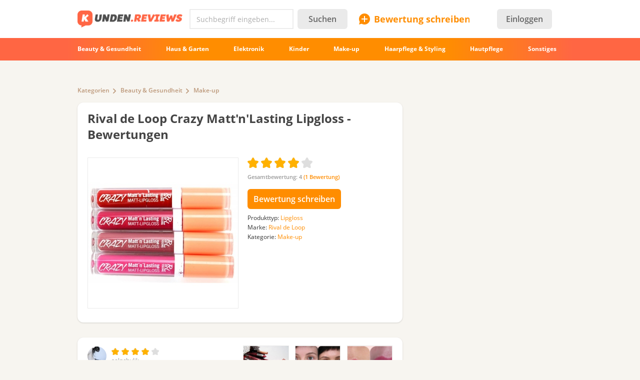

--- FILE ---
content_type: text/html; charset=utf-8
request_url: https://kunden.reviews/reviews/make-up/rival-de-loop-crazy-mattnlasting-lipgloss
body_size: 12845
content:
<!DOCTYPE html>
<!--[if IE 7 ]>
<html class="no-js ie ie7 lte7 lte8 lte9"
      lang="de"> <![endif]-->
<!--[if IE 8 ]>
<html class="no-js ie ie8 lte8 lte9"
      lang="de"> <![endif]-->
<!--[if IE 9 ]>
<html class="no-js ie ie9 lte9>"
      lang="de"> <![endif]-->
<!--[if (gt IE 9)|!(IE)]><!-->
<html class="no-js " lang="de">
<!--<![endif]-->

<head prefix="fb: http://ogp.me/ns/fb#">
<meta http-equiv="Content-Type" content="text/html; charset=utf-8" />
	<title>Rival de Loop  Crazy Matt&#039;n&#039;Lasting Lipgloss | Testberichte, Bewertungen, Meinungen</title>
  <meta name="robots" content="index,follow" />
  <meta property="fb:admins" content="100001701105335" />
  <meta id="metaviewport" name=viewport content="width=device-width, initial-scale=1, maximum-scale=1.0, user-scalable=no">

  <link rel="preload" href="/themes/irecommend_new/media/icon-fonts/fontello.woff2?37885219" as="font" type="font/woff2" />
  <style>body,button,input{font-family: "Open Sans", "Arial", sans-serif}</style>

  <script>
  !function (a) {
    try
    {
      for (var e = a.document.getElementsByTagName("html")[0].classList, t = /ab(\d+)/, n = 0, c = 0; c < e.length; c++) {
        var o;
        (o = t.exec(e[c])) && (n = parseInt(o[1], 10))
      }
      var r = "ab_var";
      a[r] = n, a.document.cookie = r + "=" + n + "; path=/; expires=31536000"
    } catch (a) {
    }
  }(window);
  </script>

  <script>
    window.adapt_middle_max = 980;
    window.adapt_middle_min = 499;
    window.adaptive_interactive_edge = 439;
    window.adaptive_interactive_edge2 = 599;
  </script>

  <link rel="preload" href="/sites/all/libraries/requirejs/require2_3_2.js" as="script">
<meta http-equiv="Content-Type" content="text/html; charset=utf-8" />
<link type="text/css" rel="stylesheet" media="all" href="/sites/default/files/css/css_08579351fcfa6295684c1f00003f8a26.css?v=1473902528" />
<link type="text/css" rel="stylesheet" media="screen and (max-width: 980px)" href="/sites/default/files/css/css_1b7525f091b2aa3374bf933700df0642.css?v=1902451430" />
<style id="endofstyles" ></style><script type="text/javascript">
<!--//--><![CDATA[//><!--
var Drupal = Drupal || {};Drupal.settings = {"basePath":"\/","fivestar":{"titleUser":"Your rating: ","titleAverage":"Average: ","feedbackSavingVote":"Saving your vote...","feedbackVoteSaved":"Your vote has been saved.","feedbackDeletingVote":"Deleting your vote...","feedbackVoteDeleted":"Your vote has been deleted."},"ss":{"scroll":true,"scrollmax":4},"timeago":{"cutoff":604800000,"localetitle":true,"lang_path":"\/sites\/all\/modules\/timeago\/jquery.timeago.de.js"},"cookies_ec":{"cc":0,"cl":[172,214,24,177,91,139,8,111,213,79],"text":"Wir verwenden Cookies, um das Nutzererlebnis auf unserer Website zu verbessern und maximale Sicherheit zu bieten. Mit der Nutzung der Website oder durch Klicken auf \u201cOK\u201d erkl\u00e4ren Sie sich damit einverstanden, dass wir Cookies verwenden.\n\u003ca href=\"\/privacypolicy\" style=\"margin-right:15px;\"\u003eMehr.\u003c\/a\u003e\n\u003ca href=\"#\" class='accept-btn' style=\"font-weight:bold;   white-space: nowrap; text-decoration: none;   font-style: normal;\"\u003eOK\u003c\/a\u003e"},"stats":{"cookies":[],"cookie_domain":".kunden.reviews","jsurl":"\/sites\/all\/modules\/_custom\/stats\/stats.js.php","nid":"20250"},"banners_inline":{"banners":{"1":[{"bid":"16","code":"\u003c!--mobtop1--\u003e\r\n\u003cdiv style=\"width:100%;margin-bottom: 20px;\"\u003e\u003cdiv id=\"b_mobtop1\" class=\"adfox_block adfox_mobtop1\" style=\"text-align: center; min-height:250px; min-width:300px; padding-bottom: 0px; margin-left: -15px;margin-right: -15px;\"\u003e\u003c\/div\u003e\u003c\/div\u003e\r\n\u003cscript\u003e\r\n                ADX_banner_create(\r\n                    containerId = 'b_mobtop1', \r\n                    adx_ad_slot = 'mobtop1', \r\n                    adx_container_style = 'display:inline-block;width:100%;height:280px', \r\n                    w = window\r\n                );\r\n\u003c\/script\u003e","category":[],"sub_category":"","products":"","weight":"0","replace_bid":"0","height":"0","width":"0","entities":{"nodes":"nodes","taxonomy":0},"type":"text","replacements":[],"fallback":"0","classes":"","adapt_states":["min","middle"],"directhtml":0,"accesstype":"text"}],"2":[{"bid":"18","code":"\u003c!--sidebar1--\u003e\r\n\u003cdiv id=\"b_sidebar1\" style=\"width:300px;height:600px;padding-bottom:20px; padding-top:20px;\"\u003e\u003cdiv id=\"y-b_sidebar1\"\u003e\u003c\/div\u003e\u003c\/div\u003e\r\n\u003cscript\u003e\r\n                ADX_banner_create(\r\n                    containerId = 'b_sidebar1', \r\n                    adx_ad_slot = 'sidebar1', \r\n                    adx_container_style = 'display:inline-block;width:300px;height:600px', \r\n                    w = window\r\n                );\r\n\u003c\/script\u003e","category":[],"sub_category":"","products":"","weight":"0","replace_bid":"0","height":"600","width":"300","entities":{"nodes":0,"taxonomy":0},"type":"text","replacements":[],"fallback":"0","classes":"flyingblock","adapt_states":["full"],"directhtml":0,"accesstype":"text"}],"3":[{"bid":"17","code":"\u003c!-- K-top1 --\u003e\r\n\u003cins class=\"adsbygoogle\"\r\n     style=\"display:block\"\r\n     data-ad-client=\"ca-pub-6528993417012457\"\r\n     data-ad-slot=\"8974278486\"\r\n     data-ad-format=\"auto\"\r\n     data-full-width-responsive=\"true\"\u003e\u003c\/ins\u003e\r\n\u003cscript\u003e\r\n     (adsbygoogle = window.adsbygoogle || []).push({});\r\n\u003c\/script\u003e","category":[],"sub_category":"","products":"","weight":"0","replace_bid":"0","height":"0","width":"0","entities":{"nodes":0,"taxonomy":0},"type":"text","replacements":[],"fallback":"0","classes":"","adapt_states":["full"],"directhtml":0,"accesstype":"text"}]}},"noti":{"counters":[],"refresh":false,"delay":30000},"site":{"theme":"kunden","uid":0,"type":"product","nid":"20250","vid":"27244","breadcrumb":["Home","Kategorien","Beauty \u0026amp; Gesundheit","Make-up"]},"requirejs_settings":{"baseUrl":"\/sites\/all\/libraries","paths":{"jquery.form":["jquery.form\/jquery.form.min.js?ver=0.0.1"],"jquery.scrollTo":["jquery.scrollTo\/jquery.scrollTo.js?ver=2.1.2"],"jquery.ui":["\/\/yastatic.net\/jquery-ui\/1.11.2\/jquery-ui.min.js?ver=0.0.1","jquery.ui\/jquery-ui.min.js?ver=0.0.1"],"jquery.ui.touch-punch":["jquery.ui.touch-punch\/jquery.ui.touch-punch.js?ver=0.0.1"],"jqueryuitheme":["\/\/yastatic.net\/jquery-ui\/1.11.2\/themes\/base\/jquery-ui.min.css?ver=0.0.1","jquery.ui\/jquery-ui.theme.css?ver=0.0.1"],"footable":["footable\/footable.all.min.js?ver=0.0.1"],"footablecss":["footable\/css\/footable.core.css?ver=0.0.1"],"awesome":["awesome\/css\/font-awesome.min.css?ver=0.0.1"],"nprogress":["nprogress\/nprogress.js?ver=0.0.1"],"nprogress-style":["nprogress\/nprogress.css?ver=0.0.1"],"highlight":["highlight\/highlight.pack.js?ver=0.0.1"],"highlight-style":["highlight\/styles\/color-brewer.css?ver=0.0.1"],"modernizr":["modernizr\/modernizr.js?ver=0.0.1"],"polyfill.console":["polyfill\/console\/js.js?ver=0.0.1"],"polyfill.matchmedia":["polyfill\/matchmedia\/matchMedia.js?ver=0.0.1"],"spin":["spin\/spin.min.js?ver=0.0.1"],"jquery.knob":["mini-upload-form\/assets\/js\/jquery.knob.js?ver=0.0.1"],"jquery.iframe-transport":["mini-upload-form\/assets\/js\/jquery.iframe-transport.js?ver=0.0.1"],"jquery.ui.widget":["mini-upload-form\/assets\/js\/jquery.ui.widget.js?ver=0.0.1"],"jquery.fileupload":["mini-upload-form\/assets\/js\/jquery.fileupload.js?ver=0.0.1"],"jquery.fileupload.style":["mini-upload-form\/assets\/css\/style.css?ver=0.0.1"],"photoswipe":["photoswipe\/dist\/photoswipe.js?ver=0.0.1"],"photoswipeui":["photoswipe\/dist\/photoswipe-ui-default.js?ver=0.0.1"],"photoswipestyle":["photoswipe\/dist\/photoswipe.css?ver=0.0.1"],"photoswipeskinstyle":["photoswipe\/dist\/default-skin\/default-skin.css?ver=0.0.1"],"rangy-core":["rangy\/rangy-core.js?ver=0.0.1"],"rangy-serializer":["rangy\/rangy-serializer.js?ver=0.0.1"],"rangy-classapplier":["rangy\/rangy-classapplier.js?ver=0.0.1"],"rangy-highlighter":["rangy\/rangy-highlighter.js?ver=0.0.1"],"rangy-textrange":["rangy\/rangy-textrange.js?ver=0.0.1"],"rangy-selectionsaverestore":["rangy\/rangy-selectionsaverestore.js?ver=0.0.1"],"jquery.overlayScrollbars":["jquery.overlayScrollbars\/jquery.overlayScrollbars.js?ver=0.0.1"],"jquery.overlayScrollbars-style":["jquery.overlayScrollbars\/jquery.overlayScrollbars.css?ver=0.0.1"],"chartjs":["chartjs\/Chart.js?ver=0.0.1"],"popper":["popper\/popper.js?ver=0.0.1"],"tooltip":["tooltip\/tooltip.js?ver=0.0.1"],"stickyfill":["stickyfill-2.1.0\/stickyfill.js?ver=0.0.1"],"jquery.timeago":["\/\/cdnjs.cloudflare.com\/ajax\/libs\/jquery-timeago\/1.4.1\/jquery.timeago.min.js?ver=0.0.1","\/sites\/all\/modules\/timeago\/jquery.timeago.js?ver=0.0.1"],"cropper":["\/sites\/all\/modules\/_custom\/imagefield_zip\/cropper\/src\/cropper.js?ver=0.0.5"],"cropperstyle":["\/sites\/all\/modules\/_custom\/imagefield_zip\/cropper\/src\/cropper.css?ver=0.0.5"],"jquery.lazyload":["\/sites\/all\/modules\/_custom\/imglazy\/jquery.lazyload.min.js?ver=0.0.1"]},"shim":{"jquery.ui":["jquery","css!jqueryuitheme"],"jquery.ui.touch-punch":{"deps":["jquery.ui"]},"footable":{"exports":"$","deps":["jquery","css!footablecss"]},"nprogress":["css!nprogress-style"],"highlight":["css!highlight-style"],"modernizr":{"exports":"Modernizr"},"polyfill.console":{"exports":"console"},"polyfill.matchmedia":{"exports":"matchMedia"},"spin":{"exports":"Spinner"},"jquery.knob":{"exports":"$","deps":["jquery"]},"jquery.fileupload":["jquery.knob","jquery.iframe-transport","jquery.ui.widget"],"photoswipe":{"deps":["css!photoswipestyle"]},"photoswipeui":{"deps":["css!photoswipeskinstyle"]},"jquery.overlayScrollbars":{"deps":["css!jquery.overlayScrollbars-style"]},"stickyfill":{"exports":"Stickyfill"},"jquery.timeago":["jquery"],"cropper":["jquery","css!cropperstyle"],"jquery.lazyload":["jquery"]},"map":{"*":{"css":"require-css-v3\/css"}},"waitSeconds":0}};
//--><!]]>
</script>
<script type='text/javascript'>
<!--//--><![CDATA[//><!--
(function (window) {
  function jw() {
    this._functions = [];
    this.run = function (func) {
      this._functions.push(func);
    };
    this.resolve = function (arg) {
      this.run = function (func) {
        func(arg);
      };
      for (var i = 0; i < this._functions.length; i++) {
        var func = this._functions[i];
        delete this._functions[i];
        func(arg);
      }
    };
  }
  var rqw = new jw();

  window.rqw = function (fnc) {
    rqw.run(fnc);
  };
  window.rqw.resolve = function () {
    return rqw.resolve.apply(rqw, arguments);
  };
  var jqw = new jw();
  window.jqw = function (fnc) {
    jqw.run(fnc);
  };
  window.jqw.resolve = function () {
    return jqw.resolve.apply(jqw, arguments);
  };
})(window);
//--><!]]>
</script><script type="text/javascript">
<!--//--><![CDATA[//><!--
    try {
    Drupal.settings.cookies_ec.cc = '177';
    } catch(e){
    }
//--><!]]>
</script>

<script type='text/javascript'>  

<!--//--><![CDATA[//><!--

(function (win) {

  var middle_max = 800;
  var middle_min = 700;
  if (typeof win['adapt_middle_max'] !== 'undefined' && typeof win['adapt_middle_min'] !== 'undefined') {
    middle_max = win.adapt_middle_max;
    middle_min = win.adapt_middle_min;
  }

  win['Adapt'] = {
    init: function () {
    },
    mobilecheck: function () {
      var check = false;
      (function (a) {
        if (/android|ios|ipad|iphone|mobile|tablet|wp7|wp8|wp10/i.test(a))
          check = true;
      })(win.navigator.userAgent || win.navigator.vendor || win.opera);
      return check;
    },
    checkcookie: function () {
      var gc = function (cname) {
        try {
          var name = cname + "=";
          var ca = win.document.cookie.split(';');
          for (var i = 0; i < ca.length; i++) {
            var c = ca[i];
            while (c.charAt(0) == ' ')
              c = c.substring(1);
            if (c.indexOf(name) == 0)
              return c.substring(name.length, c.length);
          }
        } catch (e) {
        }
        return "";
      };
      var c = gc('adaptmode');
      if (c === '0') {
        return false;
      }
      if (c === '1') {
        return true;
      }
      return null;
    },
    getCurrentState: function () {
      if (typeof this['AdaptEnabled'] === 'undefined' || !this['AdaptEnabled']) {
        return 'full';
      }
      var w = null;
      var s = ['min', 'middle', 'full'];
      try {
        w = Math.max(win.innerWidth || 0, win.document.documentElement.clientWidth || 0, win.document.body.clientWidth || 0);
      } catch (e) {
        w = null;
      }
      var ret = s[2];
      switch (true) {
        case (w > middle_max):
          break;
        case (w <= middle_max && w > middle_min):
          ret = s[1];
          break;
        case (w <= middle_min):
          ret = s[0];
          break;
        default:
          ret = s[2];
      }
      return ret;
    }
  };
  var A = win['Adapt'];
  win.BANNERS_INLINE_GOOGLETAG = win.BANNERS_INLINE_GOOGLETAG || [];
  win.BANNERS_INLINE_GOOGLETAG.push(function (googletag) {
    googletag.pubads().setTargeting("at_" + Adapt.getCurrentState(), "T");
  });

  if (A.mobilecheck() && A.checkcookie() !== false) {
    A['AdaptEnabled'] = true;
  } else {
    A['AdaptEnabled'] = false;
    try {
      var mvp = win.document.getElementById('metaviewport');
      mvp.setAttribute('content', 'width=1024');
    } catch (e) {
    }
  }
})(window);

//--><!]]>

</script>
<link rel="icon" type="image/png" href="/themes/kunden/images/favicon.png?v=1"/>
<meta name="description" content="Mensch, ich bin sprachlos! Eine umwerfende Nuance 02 Trendsetter für 1,79 Euro! Die Nuance 04 XOXO ist beim Auftragen schlechter, aber sie ist auch gut!. Hallo zusammen! Heute schreibe ich über eine Neuheit Rival de Loop Young Matt n Lasting Matt-Lipgloss. Das Lipgloss habe ich für 1,79 Euro gekauft. Es ist bei Rossman in 4 Nuancen erhältlich: 01 School’s out: ein Rosaton. 03 Forever sieht wie eine reife Himbeere aus." />
<meta name="keywords" content="Lipgloss, Rival de Loop , Beauty &amp; Gesundheit, Make-up" />
    <script type="text/javascript">
<!--//--><![CDATA[//><!--
(function (win) {
  win['page_tag_info'] ={"title":"Rival de Loop  Crazy Matt'n'Lasting Lipgloss","prod_id":"20250","type":"Lipgloss","type_id":"18402","tags":["18402","19054","185","190"],"brand":"Rival de Loop ","brand_id":"19054","category":"Make-up","category_tid":"190","model":" Crazy Matt'n'Lasting","stars":4,"gavgav":"gavgav_0"};
  win['banners_inline'] = function (id) {
    try {
      var ob = Drupal.settings.banners_inline.banners[id];
      var curstate;
      if (typeof win.Adapt !== "undefined") {
        curstate = win.Adapt.getCurrentState();
      } else {
        curstate = 'full';
      }
      for (var i = 0; i < ob.length; i++) {
        var block = ob[i];
        if ((typeof block.adapt_states !== "undefined" && block.adapt_states.length > 0 && -1 !== block.adapt_states.indexOf(curstate))
            || ((!block.adapt_states || block.adapt_states.length === 0) && curstate === 'full')) {
          var fallback = (typeof block.fallback !== 'undefined') ? block.fallback : '' 
              classes = (typeof block.classes !== 'undefined') ? block.classes : '' 
              ,pref = '<span class="brosok '+classes+'" data-fallback="'+fallback+'">', suf = '</span>';
          win.document.write(pref+block.code+suf);
          break;
        }
      }
    } catch (e) {
    }
  };
  win['banners_inline_framelistener'] = win['banners_inline_framelistener'] || {};
})(this);
//--><!]]>
</script>
<script type="text/javascript">
<!--//--><![CDATA[//><!--
Drupal.locale = { 'pluralFormula': function($n) { return Number(($n!=1)); }, 'strings': {"Drag to re-order":"Ziehen um anzuordnen","Changes made in this table will not be saved until the form is submitted.":"\u00c4nderungen in der Tabelle werden nicht gespeichert bis das Formular vorgelegt wird.","Deselect all rows in this table":"Alle Zeilen in der Tabelle entmarkieren","Select all rows in this table":"Alle Zeilen in der Tabelle markieren","Close":"Schlie\u00dfen","Collapse all":"Alles ausblenden","Compact view":"Kompaktansicht","edit (!seconds s. left)":"bearbeiten (!seconds Sek. \u00fcbrig)","s.":"","You can not edit it anymore.":"Sie k\u00f6nnen nicht mehr edieren.","Failed to load the image.":"Fehler beim Laden des Bildes","more...":"mehr...","The titles usually begin with a capital letter.":"Der Titel beginnt gew\u00f6hnlich mit einem Gro\u00dfbuchstaben.","You are writing in all capital letters, Caps Lock is probably on?":"Sie schreiben in allen Gro\u00dfbuchstaben, CAPS LOCK ist vielleicht aktiviert.","Expand all":"Alle erweitern","Full view":"Vollansicht","Show quote":"Zitat anzeigen","Hide quote":"Zitat ausblenden","ago":"vor","from now":"im Augenblick","a moment":"gerade","about a minute":"etwa eine Minute","%d minutes":"%d Minuten","about an hour":"etwa eine Stunde","about %d hours":"etwa %d Stunden","a day":"ein Tag","%d days":"%d Tagen","about a month":"etwa einen Monat","%d months":"%d Monaten","about a year":"etwa ein Jahr","%d years":"%d Jahren","An error occurred during upload.":"Beim Hochladen von der Datei ist ein Fehler aufgetreten.","Please check network connection or try to reload page.":"\u00dcberpr\u00fcfen Sie die Netzwerkverbindung und versuchen Sie es sp\u00e4ter erneut.","Show more":"Weiter","Back":"Zur\u00fcck","Forward":"Weiter","Views":"Seitenaufrufe","Year":"Jahr","Month":"Monat","Request error":"Abfrage fehlgeschlagen","You can't edit your comment anymore.":"Der Kommentar kann nicht mehr bearbeitet werden."} };
//--><!]]>
</script>
</head>

<body class="not-front not-logged-in page-node node-type-makeup no-sidebars node-is-product not-logged-in not-front full-node node-type-makeup layout-main" itemscope itemtype="http://schema.org/WebPage">

<div class="page">

	<header class="Header desktopWrap">
    <div class="logoline desktopStuff">
      <div id="logoAndSearch">
        <a href="/">
            <img class="site-logo full" src="/themes/kunden/images/Logo_101c.png" heigth="35" width="210"/>
        </a>
        <form action="/srch" accept-charset="UTF-8" method="get" id="search-theme-form" name="searchForm">
            <div class="horizontal-group hGroup search">
                <div class="TextInput empty">
                    <input placeholder="Suchbegriff eingeben..." type="text" name="query" class="field srch-ac" autocomplete="OFF" />

                    <svg class="IrecUiSvg resetSearch" viewBox="0 0 20 20">
                        <path d="M10 8.6L1.7 0.3 1.7 0.3C1.3-0.1 0.7-0.1 0.3 0.3L0.3 0.3 0.3 0.3C-0.1 0.7-0.1 1.3 0.3 1.7L8.6 10 0.3 18.3 0.3 18.3C-0.1 18.7-0.1 19.3 0.3 19.7L0.3 19.7 0.3 19.7C0.7 20.1 1.3 20.1 1.7 19.7L10 11.4 18.3 19.7C18.7 20.1 19.3 20.1 19.7 19.7L19.7 19.7C20.1 19.3 20.1 18.7 19.7 18.3L11.4 10 19.7 1.7C20.1 1.3 20.1 0.7 19.7 0.3L19.7 0.3C19.3-0.1 18.7-0.1 18.3 0.3L18.3 0.3 10 8.6Z"></path>
                    </svg>
                </div>
                <button type="submit" name="op" class="Button">Suchen</button>
            </div>
        </form>
      </div>

      <div id="SearchAdaptButton" style="width: 22px; margin: 8px 0 4px 8px; color: #c4c4c4;">
        <svg class="IrecUiSvg" viewBox="0 0 18 18" style="height: 20px; width: 20px; margin: 2px;">
          <path d="M11 10C11.6 9.1 12 8.1 12 7 12 4.2 9.8 2 7 2 4.2 2 2 4.2 2 7 2 9.8 4.2 12 7 12 8.1 12 9.1 11.6 10 11L10.6 10.6 11 10ZM17.7 16.3C18.1 16.7 18.1 17.3 17.7 17.7 17.3 18.1 16.7 18.1 16.3 17.7L11.2 12.6C10 13.5 8.6 14 7 14 3.1 14 0 10.9 0 7 0 3.1 3.1 0 7 0 10.9 0 14 3.1 14 7 14 8.6 13.5 10 12.6 11.2L17.7 16.3Z"></path>
        </svg>
      </div>

      <div id="newreviewButton">
        <a href="/node/add">
          <div class="accent IrecUiTextButton icons-add-review">Bewertung schreiben</div>
        </a>
      </div>
      <div class="IrecUiHamburgerIcon" data-url="/user/login%3Fdestination%3Dhome">
          <div class="AvatarNotice"></div>
      </div>

      <!-- start block.tpl.php -->
<a class="headerLoginButton" href="/user/login?destination=node%2F20250"><button type="button" class="Button" style="min-width: auto; padding: 4px 18px;">Einloggen</button></a><!-- /end block.tpl.php --><!-- start block.tpl.php -->
<div class="statistics">
<script>
  (function(i,s,o,g,r,a,m){i['GoogleAnalyticsObject']=r;i[r]=i[r]||function(){
  (i[r].q=i[r].q||[]).push(arguments)},i[r].l=1*new Date();a=s.createElement(o),
  m=s.getElementsByTagName(o)[0];a.async=1;a.src=g;m.parentNode.insertBefore(a,m)
  })(window,document,'script','//www.google-analytics.com/analytics.js','ga');

  ga('create', 'UA-1631771-5', 'auto');
  ga('send', 'pageview');

</script>
</div>
<!-- /end block.tpl.php --><!-- start block.tpl.php -->
<script>
  
        
    function ADX_banner_create(containerId, adx_ad_slot, adx_container_style, w, data_ad_client='ca-pub-1304546668536330', auto_responsive=false ){
    
            try {
                if(w.page_tag_info.gavgav === 'gavgav_0'){    

                    var ins   = document.createElement("ins");
                    ins.setAttribute('class','adsbygoogle');
                    ins.setAttribute('style', adx_container_style);
                    ins.setAttribute('data-ad-client', data_ad_client);
                    ins.setAttribute('data-ad-slot', adx_ad_slot);
                    
                    if(auto_responsive){
                        ins.setAttribute('data-ad-format','auto');
                        ins.setAttribute('data-full-width-responsive','true');
                    }
    
                    w.document.getElementById(containerId).appendChild(ins);                
    
                    (w.adsbygoogle = w.adsbygoogle || []).push({});
                }
            } catch (e) {};
        
    }
    



    try{
        rqw(function (r) {
            r(["https://pagead2.googlesyndication.com/pagead/js/adsbygoogle.js"], 
            function (m) { }, 
            function (e){
                let styleEl = document.createElement('style');
                document.head.appendChild(styleEl);
                styleEl.sheet.insertRule('.mfeed { display: none }');
            });
        });
    }catch(e){}


    </script>
    
    
    
    
    
    
    
    
    
    <script>
    window.addEventListener('message', function (e) {
        try{
            let m = e.data.split('irec-adx-stub-');
            if(m.length!==2) return;
            let banner = document.getElementById("b_"+m[1])
            // if(banner.getBoundingClientRect().top-screen.height>=0){
                banner.style.display = 'none';
            // }
            if(Drupal.settings.site.uid==1) console.log(e);
        }catch(e){}
    });
    </script>

<!-- /end block.tpl.php -->    </div> <!-- logoline end -->

    <div class="IrecUiNavbarWrapper desktopWrap">
      <div class="IrecUiNavbar desktopStuff">
          <!-- start block.tpl.php -->
<a href="/reviews/beauty-gesundheit"><span class="nav-item-wrapper">Beauty &amp; Gesundheit</span></a><a href="/reviews/haus-garten"><span class="nav-item-wrapper">Haus &amp; Garten</span></a><a href="/reviews/elektronik"><span class="nav-item-wrapper">Elektronik</span></a><a href="/reviews/kinder"><span class="nav-item-wrapper">Kinder</span></a><a href="/reviews/make-up"><span class="nav-item-wrapper">Make-up</span></a><a href="/reviews/haarpflege-styling"><span class="nav-item-wrapper">Haarpflege &amp; Styling</span></a><a href="/reviews/hautpflege"><span class="nav-item-wrapper">Hautpflege</span></a><a href="/reviews"><span class="nav-item-wrapper">Sonstiges</span></a><!-- /end block.tpl.php -->      </div>
      <div class="blurringLeft"></div>
      <div class="blurringRight"></div>
    </div>

  </header>

  
  <div class="desktopStuff">

    <div id="sidebar-right-top">
      <div id="sidebar-right-top-content-wrapper"><!-- start block.tpl.php -->

<script class='banner-js-element' type='text/javascript'>  

<!--//--><![CDATA[//><!--

     try{ banners_inline('3');} catch(e){}

//--><!]]>

</script><!-- /end block.tpl.php --></div>    </div>

    <div id="content" itemprop="mainContentOfPage">


      
      <div class="IrecUiBreadcrumbs"><div><a href="/reviews">Kategorien</a><a href="/reviews/beauty-gesundheit">Beauty &amp; Gesundheit</a><a href="/reviews/make-up">Make-up</a></div></div>
        <div itemtype="http://schema.org/Product" itemscope="itemscope">
    <div class="mobileWrapper productInfo plate">
      <div class="headerWithMenu margin30">
        <div class="tabsMenu"></div>
        <h1 class="largeHeader">
          <span id="product-ttl-20250" class="fn" itemprop="name">Rival de Loop  Crazy Matt&#039;n&#039;Lasting Lipgloss</span> - Bewertungen        </h1>
      </div>
      <div  id="product-20250"  class="site-product-header-content-wrapper "  itemscope itemtype="http://schema.org/Product" itemref="product-ttl-20250">
  <div  class="productHeaderContent">
    <div class="preview">
              <div class="mainpic">
              <span itemscope itemtype="http://schema.org/ImageObject" itemprop="image">
      <a itemprop="contentUrl" href="/sites/default/files/product-images/3489/3ssbiO8NwdPe41qrnzw.jpg" class="photo imagecache-300o pswp_item " data-size="800x533" onclick="return false;" data-gallery="gallery_node20250field_product_images" data-title="" data-author="" data-src="https://kunden.reviews/sites/default/files/product-images/3489/3ssbiO8NwdPe41qrnzw.jpg">
        <img src="https://kunden.reviews/sites/default/files/imagecache/300o/product-images/3489/3ssbiO8NwdPe41qrnzw.jpg" alt="Rival de Loop  Crazy Matt&#039;n&#039;Lasting Lipgloss Foto" title="Rival de Loop  Crazy Matt&#039;n&#039;Lasting Lipgloss Foto" class="imagecache" itemprop="thumbnail"/>
        <meta itemprop="description" content="Rival de Loop  Crazy Matt&#039;n&#039;Lasting Lipgloss Foto" />
      </a>
    </span>        </div>
      
    </div>
    <div class="info">
      <div class="rating">
        <div class="description"  itemtype="http://schema.org/AggregateRating" itemscope="" itemprop="aggregateRating" >
          <a href="/reviews/make-up/rival-de-loop-crazy-mattnlasting-lipgloss" class="active"><div class="fivestar-static-form-item"><div class="form-item">
 <div class="fivestarWidgetStatic fivestarWidgetStatic-vote fivestarWidgetStatic-5"><meta itemprop="ratingValue" content="4" /><div class="star"><div class="on"></div></div><div class="star"><div class="on"></div></div><div class="star"><div class="on"></div></div><div class="star"><div class="on"></div></div><div class="star"><div class="off"></div></div></div>
 <div class="description"><div class="fivestar-summary fivestar-summary-average-count"><span class="average-rating">Gesamtbewertung: <span class="rating" itemprop="ratingValue">4</span></span> <span class="total-votes">(<span class="count" itemprop="reviewCount">1</span> Bewertung)</span></div></div>
</div>
</div><meta itemprop="worstRating" content="1" /><meta itemprop="bestRating" content="5" /></a>        </div>
      </div>

      <div class="whrite-this-comment-button">
        <form action="/node/add/myreview" class="form-submit">
          <input type="submit" value="Bewertung schreiben" class="button" />
          <input type="hidden" name="noderef" value="20250" />
        </form>
              </div>

      <div class="productDetails"><div itemscope itemprop="itemReviewed" itemtype="http://schema.org/Product"  itemref="product-20250 product-ttl-20250"><div itemprop="description">    <div class="voc-group vid-62" >
      <span class="voc-name"> Produkttyp:</span>
      <a href="/reviews/make-up?tid=18402">Lipgloss</a>    </div>
        <div class="voc-group vid-61"  itemprop="brand" itemscope itemtype="http://schema.org/Brand">
      <span class="voc-name"> Marke:</span>
      <span itemprop="name"><a href="/reviews/make-up?tid=19054">Rival de Loop </a></span>    </div>
        <div class="voc-group vid-1" >
      <span class="voc-name"> Kategorie:</span>
      <a href="/reviews/make-up">Make-up</a>    </div>
    </div></div></div><div class="showProdDetailsBtn" data-hide="Reduzieren" data-expand="Alle erweitern">Details</div>
      
          
      <div class="info-bottom">
      </div>

    </div>
  </div>


</div>
    </div>

          <div id='product-after' class='product-after'>
<script class='banner-js-element' type='text/javascript'>  

<!--//--><![CDATA[//><!--

     try{ banners_inline('1');} catch(e){}

//--><!]]>

</script></div>
    
    
    <div id="block-quicktabs-3" class="block block-quicktabs">
      <div class="text"><br/><div class="view view-referenced-nodes view-id-referenced_nodes rate noviews"><div class="item-list"><ul class="list-comments"><li class="item first last"><div
  class="smTeaser woProduct plate reviews-list-item teaser-item"
  data-nid="20251"
  data-vid="27325"
  data-product-id="20250"
  data-photos-count="13"
  data-type="1"
>
  <div class="authorAndPhoto">
    <div class="authorSpace">
      <div class="half1">
        <div class="authorPhoto"><div class="picture">
  <a href="/users/solnchulik" title="Benutzerprofil"><img src="https://kunden.reviews/sites/default/files/imagecache/60i/pictures/35/picture-3510-ClyLcZae.jpg" alt="solnchulik&#039;s picture" title="Benutzerprofil" class="imagecache imagecache-60i"/></a></div>
</div>
        <div>
          <div class="starsRating"><div class="fivestarWidgetStatic fivestarWidgetStatic-vote fivestarWidgetStatic-5"><meta itemprop="ratingValue" content="4" /><div class="star"><div class="on"></div></div><div class="star"><div class="on"></div></div><div class="star"><div class="on"></div></div><div class="star"><div class="on"></div></div><div class="star"><div class="off"></div></div></div></div>
          <div class="authorName"><a href="/users/solnchulik">solnchulik</a></div>
        </div>
      </div>
      <div class="half2">
        <div class="created" title="Veröffentlichungsdatum">10/02/2017</div>
                              </div>
    </div>
    <div class="reviewImages"><div class="review-previews-imgs"><div class="review-previews-imgs-items"><a href="/reviews/make-up/rival-de-loop-crazy-mattnlasting-lipgloss/mensch-ich-bin-sprachlos-eine-umwerfende-n"><img class="lazy imagecache" title="" alt=""data-original="/sites/default/files/imagecache/200i/user-images/3510/sptOlkscZIjKMkveePNviQ.JPG"data-mobile="/sites/default/files/imagecache/200i/user-images/3510/sptOlkscZIjKMkveePNviQ.JPG"src="/themes/irecommend_new/images/ajax-loader.gif"></a><a href="/reviews/make-up/rival-de-loop-crazy-mattnlasting-lipgloss/mensch-ich-bin-sprachlos-eine-umwerfende-n"><img class="lazy imagecache" title="" alt=""data-original="/sites/default/files/imagecache/200i/user-images/3510/6ZHYj9Mn1x9dnRyqLTsOQ.jpg"data-mobile="/sites/default/files/imagecache/200i/user-images/3510/6ZHYj9Mn1x9dnRyqLTsOQ.jpg"src="/themes/irecommend_new/images/ajax-loader.gif"></a><a href="/reviews/make-up/rival-de-loop-crazy-mattnlasting-lipgloss/mensch-ich-bin-sprachlos-eine-umwerfende-n"><img class="lazy imagecache" title="" alt=""data-original="/sites/default/files/imagecache/200i/user-images/3510/1QfXsFZLTEaW59syTmlg.jpg"data-mobile="/sites/default/files/imagecache/200i/user-images/3510/1QfXsFZLTEaW59syTmlg.jpg"src="/themes/irecommend_new/images/ajax-loader.gif"></a></div><div class="review-previews-imgs-more"><a href="/reviews/make-up/rival-de-loop-crazy-mattnlasting-lipgloss/mensch-ich-bin-sprachlos-eine-umwerfende-n">+10 Fotos</a></div></div></div>
  </div>

  <div class="reviewTextSnippet" data-text="Weiter">
    <div class="reviewTitle"><a href="/reviews/make-up/rival-de-loop-crazy-mattnlasting-lipgloss/mensch-ich-bin-sprachlos-eine-umwerfende-n">Mensch, ich bin sprachlos! Eine umwerfende Nuance 02 Trendsetter für 1,79 Euro! Die Nuance 04 XOXO ist beim Auftragen schlechter, aber sie ist auch gut!</a></div>
    Hallo zusammen! Heute schreibe ich über eine Neuheit Rival de Loop Young Matt n Lasting Matt-Lipgloss. Das Lipgloss habe ich für 1,79 Euro gekauft. Es ist bei Rossman in 4 Nuancen erhältlich: 01 School’s out: ein Rosaton. 03 Forever sieht wie eine reife Himbeere aus.    <a href="/reviews/make-up/rival-de-loop-crazy-mattnlasting-lipgloss/mensch-ich-bin-sprachlos-eine-umwerfende-n" class="more"></a>  </div>
</div></li>
</ul></div></div><div class="ya-share-wrapper"><div class='social_buttons_wrapper'></div></div><div class="clear"></div></div>    </div>
  </div>
    <div style="clear:both;"></div>

      
      <!-- start block.tpl.php -->
    <div class="block-wrapper odd">
        <div id="block-banners_inline-14" class="block block-banners_inline ">
                        <div class="content text">
                <!--mobmiddle1-->
<div style="margin-left: -15px; margin-right: -15px; margin-bottom: 35px;"><div id="b_mobmiddle1" class="adfox_block" style="text-align: center; min-height:250px; width:100%;"></div></div>

<script>
                ADX_banner_create(
                    containerId = 'b_mobmiddle1', 
                    adx_ad_slot = 'mobmiddle1', 
                    adx_container_style = 'display:inline-block;width:100%;height:280px', 
                    w = window
                );
</script>            </div>
        </div>
    </div>
<!-- /end block.tpl.php -->    </div>

    <div id="sidebar">
      <div class="sidebar-inset-wrapper">
      <!-- start block.tpl.php -->

<script class='banner-js-element' type='text/javascript'>  

<!--//--><![CDATA[//><!--

     try{ banners_inline('2');} catch(e){}

//--><!]]>

</script><!-- /end block.tpl.php -->      </div>
    </div>
  </div>

  <div id="prefooter" class="desktopStuff">
          <!-- start block.tpl.php -->
    <div class="block-wrapper odd">
        <div id="block-banners_inline-13" class="block block-banners_inline ">
                        <div class="content text">
                <!--Тип баннера: mobdown1-->
<div style="max-height:400px;"><div id="b_mobdown1" class="adfox_block" style="text-align: center; min-height:1px; width:100%;"></div></div>

<script>
                ADX_banner_create(
                    containerId = 'b_mobdown1', 
                    adx_ad_slot = 'mobdown1', 
                    adx_container_style = 'display:inline-block;width:100%;height:280px', 
                    w = window
                );
</script>            </div>
        </div>
    </div>
<!-- /end block.tpl.php -->      </div>

	<footer class="Footer">
    <div class="colorbase desktopWrap">
      <div class="ftrNav desktopStuff">
        <div>
          <ul>
            <li><a href="/landing?src=footer">Verfasservergütung</a></li>
            <li><a href="/faq">FAQ</a></li>
            <li><a onclick="(function(){document.location.href = '/nod'+'e/add/ti'+'cket?target='+encodeURIComponent(document.URL)})()" href="#">Hilfe</a></li>
            <li><a href="/terms">Nutzungsbedingungen</a></li>
                          <li><a href="/mp">Mitgliedschaftsprogramm</a></li>
                      </ul>
        </div>
      </div>
      <hr>
      <div class="lowermost desktopStuff">
        <!-- start block.tpl.php -->
<a href="#" class="button adapt-switcher off">Full Website-Version</a><a href="#" class="button adapt-switcher on">Mobile Website-Version</a><!-- /end block.tpl.php --><!-- start block.tpl.php -->
<!--mfeed-->
<script>

    try{
        if(window.page_tag_info.gavgav==='gavgav_0' && Drupal.settings.site.uid<=1){
            
            // let banner_height = window.adserver.feed_size[1] + 'px';
            let banner_height = window.innerWidth>=650 ? '120px;' : '250px';
    
    
            let page_elements_filtered = [];
    
            let review_text = document.querySelector('div.reviewText div');
            if(!!review_text){
                let review_elements = review_text.children;
                for (let element of review_elements) {
                    if(element.previousSibling.clientHeight>=100) page_elements_filtered.push(element);
                }
            }
    
            let reviews = document.querySelectorAll('ul.list-comments li.item:not(.first), ul.similar-items li:not(.first)');
    
            for (let element of reviews) {
                page_elements_filtered.push(element);
            }
    
    
            for(let i=1; i<=20 && page_elements_filtered.length>i*3; i++){
    
                let containerId = 'b_mfeed-'+i;
    
                let element = page_elements_filtered[i*3-1];
                let b1 = ( element.parentElement.nodeName=='UL' ? document.createElement('li') : document.createElement('div') );
                b1.classList.add('item');
    
                if(element.getBoundingClientRect().top-screen.height>=0){

                                b1.innerHTML = '<div id="'+containerId+'" class="mfeed" style="text-align: center; height:'+banner_height+'; width:100%; margin-left: -15px; margin-right: -15px; margin-top: 0px; margin-bottom: 8px; padding-left: 15px; padding-right: 15px;"> </div>';
                                element.parentNode.insertBefore(b1, element);
        
                                ADX_banner_create(
                                        containerId = containerId, 
                                        adx_ad_slot = 'mfeed-'+i, 
                                        adx_container_style = 'display:inline-block;width:100%;height:'+banner_height+'', 
                                        w = window
                                    );

                }
            }
    
        }
    }catch(e){}
    
    
    
    

    
    
    
    
    </script>    <!-- /end block.tpl.php --><!-- start block.tpl.php -->
<div class="copyright">Das Kopieren des Inhalts der Website ist ohne vorherige schriftliche Zustimmung von der Administration verboten.
<br />Für alle Fragen senden Sie bitte eine E-mail an <a href="mailto:info@kunden.reviews">info@kunden.reviews</a>. <a href="/privacypolicy" style="text-decoration:underline">Datenschutzerklärung</a>.</div>
<!-- /end block.tpl.php --><!-- start block.tpl.php -->
<script>
jqw(function ($) {
  $(function () {
    var t = function () {
      if ($('.review-summary').length) {
        return 'review';
      }
      return 'product';
    }
    $('.other a').click(function () {
      var index = $(this).closest('li').index();
      ga('send', 'event', 'see_also', 'other_reviews', t() + '_other_reviews_link_' + index);
    });
    $('.similar-items a').click(function () {
      var index = $(this).closest('li').index();
     ga('send', 'event', 'see_also', 'other_products', t() + '_other_products_link_' + index);
    });
  });
}); 
</script><!-- /end block.tpl.php --><!-- start block.tpl.php -->
<!-- Yandex.Metrika counter -->
<script type="text/javascript" >
   (function(m,e,t,r,i,k,a){m[i]=m[i]||function(){(m[i].a=m[i].a||[]).push(arguments)};
   m[i].l=1*new Date();k=e.createElement(t),a=e.getElementsByTagName(t)[0],k.async=1,k.src=r,a.parentNode.insertBefore(k,a)})
   (window, document, "script", "https://cdn.jsdelivr.net/npm/yandex-metrica-watch/tag.js", "ym");

   ym(52454257, "init", {
        id:52454257,
        clickmap:true,
        trackLinks:true,
        accurateTrackBounce:true,
        webvisor:true
   });
</script>
<!-- /Yandex.Metrika counter --><!-- /end block.tpl.php --><div class="pswp wait" tabindex="-1" role="dialog" aria-hidden="true">
  <div class="pswp__bg"></div>
  <div class="pswp__scroll-wrap">
    <div class="pswp__container">
      <div class="pswp__item"></div>
      <div class="pswp__item"></div>
      <div class="pswp__item"></div>
    </div>
    <div class="pswp__ui pswp__ui--hidden">
      <div class="pswp__top-bar">
        <div class="pswp__counter"></div>
        <button class="pswp__button pswp__button--close" title="Schließen"></button>
        <button class="pswp__button pswp__button--share" title="Teilen"></button>
        <button class="pswp__button pswp__button--fs" title="Vollbildmodus"></button>
        <button class="pswp__button pswp__button--zoom" title="Vergrößern / Verkleinern"></button>
        <div class="pswp__preloader">
          <div class="pswp__preloader__icn">
            <div class="pswp__preloader__cut">
              <div class="pswp__preloader__donut"></div>
            </div>
          </div>
        </div>
      </div>
      <div class="pswp__share-modal pswp__share-modal--hidden pswp__single-tap">
        <div class="pswp__share-tooltip"></div>
      </div>
      <button class="pswp__button pswp__button--arrow--left" title="Zurück">
      </button>
      <button class="pswp__button pswp__button--arrow--right" title="Weiter">
      </button>
      <div class="pswp__caption">
        <div class="pswp__caption__center"></div>
      </div>
    </div>
  </div>
</div>      </div>
    </div>
  </footer>

</div>

    <!-- Adding require js library -->
    <script type="text/javascript" src="/sites/all/libraries/requirejs/require2_3_2.js"></script>
    <script type="text/javascript">
      require.config( Drupal.settings.requirejs_settings || {});
define('jqw', {
    load: function (name, req, onload, config) {
        jqw(function($){  onload($);  });
    }
});
define('jquery', ['jqw!'], function($){ return $; });
      (function(window, require, undefined) {rqw.resolve(require);})(window, require);
    </script>
    <!-- End adding require js library --><script type="text/javascript" src="https://ajax.googleapis.com/ajax/libs/jquery/1.12.4/jquery.min.js"></script>
                <script type="text/javascript">
                  if (typeof window['jQuery'] === 'undefined') {
                    document.write(unescape('%3Cscript type="text/javascript" src="/sites/all/libraries/jquery/jquery-1.12.4.min.js?v=84502abb"%3E%3C/script%3E'));
                  }
                </script>
<script type="text/javascript">
<!--//--><![CDATA[//><!--
(function(window, $, jQuery, undefined) {try{jqw.resolve($, jQuery);}catch(e){}})(window, $, jQuery);
//--><!]]>
</script>
<script type="text/javascript" src="/sites/default/files/js/js_ddd82af1d168918fbf6407bc81ff0750.js?v=3429325597"></script>
<script>
<!--//--><![CDATA[//><!--
Drupal.settings.stats = Drupal.settings.stats || {};
Drupal.settings.stats.cookies = Drupal.settings.stats.cookies || [];
Drupal.settings.stats.cookies.push({name:'stats_s_a', value:'E9VD8uMxFUnlCxJHEWcMEfa4yD%2FrzMexLGyFId0iwBhj5Kro0b6neuQHuy4YymR7G6gpGek2Yxe6o%2Bb7sNK5MPN7NWP4JHgTGzvhSj85FNFXaTmGRkLIq1lupaXqP6pueic7YFXnmLG%2BbRsTzfnVKhDGYH%2FOW4CU', expire:'0'});
Drupal.settings.stats.cookies.push({name:'ss_uid', value:'17693982637026221', expire:'2084758263'});
Drupal.settings.stats.cookies.push({name:'stats_u_a', value:'CXI%2FLwyXoTl9avMj9v1UDhgokubkMHgZQqsVRhMpA6WizFK5MH9F7dlptOrUoKp5XFKUn8xaQqTJV4q2LLAX5LfNh6VCLOvq', expire:'1862710263'});;
//--><!]]>
</script></body>
</html>


--- FILE ---
content_type: text/html; charset=utf-8
request_url: https://www.google.com/recaptcha/api2/aframe
body_size: 267
content:
<!DOCTYPE HTML><html><head><meta http-equiv="content-type" content="text/html; charset=UTF-8"></head><body><script nonce="SVIpZdeVyQmM6Iq4HgT5vg">/** Anti-fraud and anti-abuse applications only. See google.com/recaptcha */ try{var clients={'sodar':'https://pagead2.googlesyndication.com/pagead/sodar?'};window.addEventListener("message",function(a){try{if(a.source===window.parent){var b=JSON.parse(a.data);var c=clients[b['id']];if(c){var d=document.createElement('img');d.src=c+b['params']+'&rc='+(localStorage.getItem("rc::a")?sessionStorage.getItem("rc::b"):"");window.document.body.appendChild(d);sessionStorage.setItem("rc::e",parseInt(sessionStorage.getItem("rc::e")||0)+1);localStorage.setItem("rc::h",'1769398267243');}}}catch(b){}});window.parent.postMessage("_grecaptcha_ready", "*");}catch(b){}</script></body></html>

--- FILE ---
content_type: text/plain
request_url: https://www.google-analytics.com/j/collect?v=1&_v=j102&a=1178380418&t=pageview&_s=1&dl=https%3A%2F%2Fkunden.reviews%2Freviews%2Fmake-up%2Frival-de-loop-crazy-mattnlasting-lipgloss&ul=en-us%40posix&dt=Rival%20de%20Loop%20Crazy%20Matt%27n%27Lasting%20Lipgloss%20%7C%20Testberichte%2C%20Bewertungen%2C%20Meinungen&sr=1280x720&vp=1280x720&_u=IEBAAEABAAAAACAAI~&jid=1843611382&gjid=582834706&cid=1562957420.1769398265&tid=UA-1631771-5&_gid=1515044852.1769398265&_r=1&_slc=1&z=1829688351
body_size: -450
content:
2,cG-NXP3B5FQ2Y